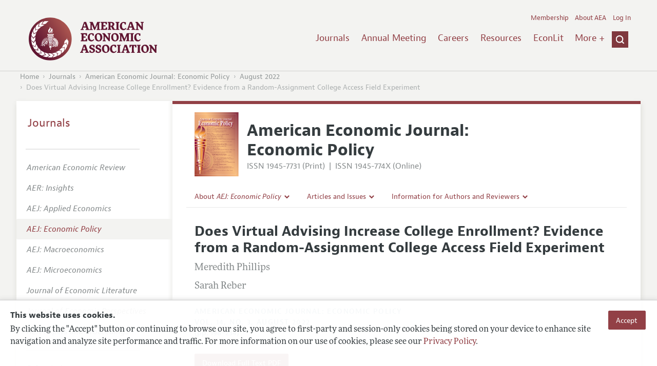

--- FILE ---
content_type: text/html; charset=UTF-8
request_url: https://www.aeaweb.org/articles?id=10.1257/pol.20200515
body_size: 30565
content:
<!DOCTYPE html>
<!--[if lt IE 7]>
<html class="no-js lt-ie9 lt-ie8 lt-ie7" lang="en"> <![endif]-->
<!--[if IE 7]>
<html class="no-js lt-ie9 lt-ie8" lang="en"> <![endif]-->
<!--[if IE 8]>
<html class="no-js lt-ie9" lang="en"> <![endif]-->
<!--[if gt IE 8]><!-->
<html class='no-js' lang='en'><!--<![endif]-->
<head>
	<base target="_top" />
    <meta charset='utf-8'>
    <meta content='IE=edge' http-equiv='X-UA-Compatible'>
    <title>Does Virtual Advising Increase College Enrollment? Evidence from a Random-Assignment College Access Field Experiment - American Economic Association</title>
    <meta content='width=device-width, initial-scale=1' name='viewport'>
    <meta name="format-detection" content="telephone=no">
    <meta name="route" value="meta">
    <meta name="csrf-param" content="_csrf">
<meta name="csrf-token" content="fHK_15YJ2XsaVeOWe2WbxozjsVD8KAu4zhoYCJ8ofNQxRe-lwjGaOTdttf4PFsuIvZXmBIxgZv2YUVQ9-3oL4Q==">
    <meta name="Secure-Key" content="NUhtS0FFWkxtR1BCRG85YjcwTF9YYWdvVmNFUEtsUjNGQ0V5UEF3NUEyMzhXdWRfZUp8Z2VuZXJhbHxhalpPT1ZrdVYzUWhUd2xoR2hsak1RQkNMVXBxUVJJZVdHRTNRQ3hrR2lzRkFnOWJIMVFpUnc9PQ==">    <meta name="jerTk" value="">
            <script async src="https://www.googletagmanager.com/gtag/js?id=UA-38835597-1"></script>
        <meta name="description" content="Does Virtual Advising Increase College Enrollment? Evidence from a Random-Assignment College Access Field Experiment by Meredith Phillips and Sarah Reber. Published in volume 14, issue 3, pages 198-234 of American Economic Journal: Economic Policy, August 2022, Abstract: Although in-person college a...">
<meta name="keywords" content="Field Experiments, Higher Education; Research Institutions, Education and Inequality, Education: Government Policy, Nonprofit Institutions; NGOs; Social Entrepreneurship">
<meta name="citation_title" content="Does Virtual Advising Increase College Enrollment? Evidence from a Random-Assignment College Access Field Experiment">
<meta name="citation_publication_date" content="2022/08">
<meta name="citation_journal_title" content="American Economic Journal: Economic Policy">
<meta name="citation_issn" content="1945-7731">
<meta name="citation_volume" content="14">
<meta name="citation_issue" content="3">
<meta name="citation_firstpage" content="198">
<meta name="citation_lastpage" content="234">
<meta name="citation_doi" content="10.1257/pol.20200515">
<meta name="citation_pdf_url" content="https://www.aeaweb.org/articles/pdf/doi/10.1257/pol.20200515">
<meta name="twitter:card" content="summary">
<meta name="twitter:site" content="@aeajournals">
<meta name="twitter:title" content="Does Virtual Advising Increase College Enrollment? Evidence from a Random-Assignment College Access Field Experiment">
<meta name="twitter:description" content="(August 2022) - Although in-person college access programs can be effective, less is known about whether low-cost and scalable virtual interventions can achieve the same benefits. We evaluate two variants of a virtual college counseling program. Students randomly assigned to the program felt more supported applying to college and applied more broadly to four-year colleges, but were not more likely to be accepted or enroll. We analyze rich and extensive survey data to explore mechanisms and why the program did not improve college enrollment. We conclude that low-intensity programs may work for some students, but many probably need in-person and intensive help.">
<meta name="twitter:image" content="https://www.aeaweb.org/journals/images/pol_2">
<meta name="citation_author" content="Phillips, Meredith">
<meta name="citation_author_institution" content="U of California, Los Angeles">
<meta name="citation_author" content="Reber, Sarah">
<meta name="citation_author_institution" content="U of California, Los Angeles">
<link href="/assets/afc4f66/stylesheets/glyphicons-basic-v2.css" rel="stylesheet">
<link href="/assets/afc4f66/stylesheets/AeaWebAsset-min.css" rel="stylesheet">
<link href="/assets/bd71bc65/themes/smoothness/jquery-ui.css" rel="stylesheet">
<link href="/assets/afc4f66/stylesheets/glyphicons-halflings-v2.css" rel="stylesheet">
<link href="/assets/afc4f66/stylesheets/print.css" rel="stylesheet" media="print">
<link href="/assets/afc4f66/stylesheets/glyphicons.css" rel="stylesheet">
<script src="/assets/ce4791d1/jquery.min.js"></script>
<script src="/assets/2be257a9/yii.js"></script>
<script src="/js/ajaxPostProcessor.js"></script>
<script src="/js/articles.js"></script>
<script src="/assets/afc4f66/javascripts/aeaweb.min.js"></script>
<script src="//use.typekit.net/egr5vhm.js"></script>
<script src="/assets/bd71bc65/jquery-ui.min.js"></script>
<script src="/assets/afc4f66/javascripts/AeaWebPluginAsset-min.js"></script>
<script src="/assets/dc034874/js/SecureCsrfAsset-min.js"></script>
<script src="/assets/83e11b2c/js/QueClientAsset-min.js"></script>
<script src="/assets/db7e847d/js/legal-cookie.js"></script>
<script>$(document).ready(function() { window.keyAnltcs = keyAnalytics(); });
$(document).ready(function() { window.qClnt = new queClient({"token":"RjJpSnlvVjR6R0lnTVRZSGFyZy11ekUtUFBGRlhJWUZBeXJ0Zk9QaFh1SWRIbW5ZMzd8cXVldWVjbGllbnR8WVZBM0xVbzVSRjhwRW5GRUdXTjhHQ2NqWDJaN2ZDVTVKaVlEWmo1L0t6SWtQRTF1R1VrU0dBPT0="}); });
try{Typekit.load();}catch(e){}</script></head>
<body class="internal generic-journal">
    <div class="cookie-legal-banner">
        <div class="cookie-content">
            <div class="cookie-text-wrapper">
                <h5 style="font-weight: bold !important; text-transform: none !important; font-size: 16px !important;">This website uses cookies.</h5>
                <p class="cookie-text">By clicking the "Accept" button or continuing to browse our site, you agree to first-party and session-only cookies being stored on your device to enhance site navigation and analyze site performance and traffic. For more information on our use of cookies, please see our <a href="/privacypolicy">Privacy Policy</a>.</p>
            </div>
            <div class="cookie-button-wrapper">
                <button class="button legal-cookie-accept-button">Accept</button>
            </div>
        </div>
    </div>

    <script>
        try{
            $(document).ready(function() { try{ var lgCk = new LegalCookie(); }catch (e){}; });
        }catch (e){};
    </script>



<!--suppress ALL -->
<header class="site-header" role="banner">
    <div class="container">
        <h1 class="site-name">
            <a href="/"><img alt="American Economic Association" src="/assets/afc4f66/images/logo.svg">
            </a>
        </h1>

        <div class="nav-wrapper">

            <div class="mobile-navigation">
    <button class="menu-trigger">
  <span class="menu-icon">
    <div class="top-left wing"></div>
    <div class="top-right wing"></div>
    <div class="middle wing"></div>
    <div class="bottom-left wing"></div>
    <div class="bottom-right wing"></div>
  </span>
  <span class="trigger-text">
    Menu
  </span>
    </button>
</div>
            <div class="navigation-container">

                
    <nav class="navigation-group" role="navigation">
        <form class="search mobile-search" role="search" action="/search">
            <div class="search-wrapper">
                <input checked="checked" placeholder="Search" type="search" name="q">
                <input checked="checked" class="icon-search-0" type="submit" value="Search">
            </div>
        </form>

        <ul class="primary-navigation">
            <li>
                <a href="/journals">Journals</a>
            </li>

            <li>
                <a href="/conference">Annual Meeting</a>
            </li>
            <li>

                <a href="/joe">Careers</a>
            </li>
            <li>

                <a href="/resources">Resources</a>
            </li>
            <li>

                <a href="/econlit">EconLit</a>
            </li>
            <li>

                <a href="/about-aea/committees">Committees</a>
            </li>
            <li>
                <a href="/ethics">Ethics/Ombuds</a>
            </li>

        </ul>
        <span class="has-icon search-trigger-wrapper">
<a class="search-trigger icon-searchclose-sprite" href="#search">
</a>
</span>

        <ul class="utility-navigation">
            <li>
                <a href="/membership">Membership</a>
            </li>
            <li class="utility-about">
                <a href="/about-aea">About AEA</a>
            </li>

                            <li>
                    <a href="/login/">Log In</a>
                </li>
                    </ul>

    </nav>

    <script type="text/javascript">

        function initLoggedinMenu(){

            this.target = $(".utility-navigation");
            this.menuItems   = null;
            this.menuWrapper = null;

            this.init = function(){

                this.getMenuItems();
                this.renderMenu();
                this.setEvents();

            }

            this.hasMenuItems = function(){

                if(this.menuItems !== null){
                    return true;
                }

                return false;

            }

            this.destroyMenuWrapper = function(){

                if($("#loggedin-utility-menu-wrapper").length > 0){
                    $("#loggedin-utility-menu-wrapper").remove();
                }

            }

            this.createMenuWrapper = function(){

                this.destroyMenuWrapper();

                $(this.target).append('<li id="loggedin-utility-menu-wrapper"></li>');
                this.menuWrapper = $("#loggedin-utility-menu-wrapper");

                return this.menuWrapper;
            }

            this.getMenuItems = function(){

                var menuItems = null;

                if($(".utility-loggedin").length <= 0){
                    return;
                }

                if(this.menuItems !== null){
                    return;
                }

                menuItems = [];

                $(".utility-loggedin").each(function(){
                    menuItems.push($(this));
                });

                this.menuItems = menuItems;

            }

            this.setMenuItems = function(){

                $(this.menuWrapper).html('<li id="loggedin-utility-button">Profile</li><div id="loggedin-utility-list"></div>');

                for(var item in this.menuItems){
                    $(this.menuWrapper).find("#loggedin-utility-list").append('<li>'+this.menuItems[item].html()+'</li>');
                }

            }

            this.renderMenu = function(){

                if(!this.hasMenuItems()){
                    return;
                }

                this.createMenuWrapper();
                this.setMenuItems();

            }

            this.showHideList = function(){

                var display = null;
                var target = $(this.menuWrapper).find("#loggedin-utility-list");

                display = $(target).css("display");

                if(display === "none"){
                    $(target).css("display","block");
                    this.positionList();
                }else{
                    $(target).css("display","none");
                }

            }

            this.positionList = function(){

                var btnHeight = null;
                var button = $(this.menuWrapper).find("#loggedin-utility-button");
                var list = $(this.menuWrapper).find("#loggedin-utility-list");

                btnHeight = $(this.menuWrapper).outerHeight(true);

                $(list).css("top",(btnHeight - 2)+"px");

            }

            this.setEvents = function(){

                var _self = this;

                $(this.menuWrapper).find("#loggedin-utility-button").unbind();
                $(this.menuWrapper).find("#loggedin-utility-button").bind("click",function(){

                    _self.showHideList();

                });

            }

        }

        logMenu = new initLoggedinMenu();
        logMenu.init();

        /*var _gaq = _gaq || [];
        _gaq.push(['_setAccount', 'UA-38835597-1']);
        _gaq.push(['_trackPageview']);
        (function() {
            var ga = document.createElement('script'); ga.type = 'text/javascript'; ga.async = true;
            ga.src = ('https:' == document.location.protocol ? 'https://ssl' : 'http://www') + '.google-analytics.com/ga.js';
            var s = document.getElementsByTagName('script')[0]; s.parentNode.insertBefore(ga, s);
        })();*/

        window.dataLayer = window.dataLayer || [];
        function gtag(){dataLayer.push(arguments);}
        gtag('js', new Date());
        gtag('config', 'UA-38835597-1');

    </script>
            </div>
        </div>
    </div>
    <form class="search desktop-search" role="search" method="get" action="/search">
        <div class="container">
            <div class="search-wrapper">
                <input placeholder="Search" type="search" name="q">
                <input class="icon-search-0" type="submit" value="Search">
            </div>
        </div>
    </form>
</header>
	<div class="breadcrumbs-wrapper"><div class="container"><ol class="breadcrumbs"><li><a href="/">Home</a></li><li><a href="/journals">Journals</a></li><li><a href="/journals/pol">American Economic Journal: Economic Policy</a></li><li><a href="/issues/690#10.1257/pol.20200515">August 2022</a></li><li class="is-active">Does Virtual Advising Increase College Enrollment? Evidence from a Random-Assignment College Access Field Experiment</li></ol></div></div>	<main class="main-content " role="main"><div class="container"><style>

.hoverOverRide:hover{

    text-decoration:none;

}

</style>



<section class="primary article-detail journal-article">

    
<div id="journal-header">
    <a href="/journals/pol"><img id="cover" src="/assets/afc4f66/images/ep-icon.svg"></a>
    <div>
        <a class="journal-title-url" href="/journals/pol"><h1 id="journal-title">American Economic Journal:<br> Economic Policy</h1></a>
        <p id="journal-issn">
            <span id="print">ISSN 1945-7731 (Print)</span>
            <span id="separator"> | </span>
            <span id="online">ISSN 1945-774X (Online)</span>
        </p>
    </div>
</div>    <div id='tertiary-navigation'>
    <div class="nav-item"><label><span class='label-text'>About <i>AEJ: Economic Policy</i></span><span class="chevron basics-v2 basics-221-chevron-down-v2"></span></label><div class="nav-item-list"><ul><li><a href="/journals/pol/editors">Editors</a></a></li><li><a href="/journals/pol/editorial-policy">Editorial Policy</a></a></li><li><a href="https://pubs.aeaweb.org/doi/pdfplus/10.1257/pandp.115.789" target="_blank">Annual Report of the Editor</a></a></li><li><a href="/journals/pol/editorial-process">Editorial Process: Discussions with the Editors</a></a></li><li><a href="/journals/pol/research-highlights">Research Highlights</a></a></li><li><a href="/journals/pol/contact-pol">Contact Information</a></a></li></ul></div></div><div class="nav-item"><label><span class='label-text'>Articles and Issues</span><span class="chevron basics-v2 basics-221-chevron-down-v2"></span></label><div class="nav-item-list"><ul><li><a href="/journals/pol/current-issue">Current Issue</a></a></li><li><a href="/journals/pol/issues">All Issues</a></a></li><li><a href="/journals/pol/forthcoming">Forthcoming Articles</a></a></li></ul></div></div><div class="nav-item"><label><span class='label-text'>Information for Authors and Reviewers</span><span class="chevron basics-v2 basics-221-chevron-down-v2"></span></label><div class="nav-item-list"><ul><li><a href="/journals/pol/submissions">Submission Guidelines</a></a></li><li><a href="/journals/pol/accepted-article-guidelines">Accepted Article Guidelines</a></a></li><li><a href="/journals/pol/style-guide">Style Guide</a></a></li><li><a href="/journals/pol/reviewers">Reviewer Guidelines</a></a></li></ul></div></div></div>

<div id='tertiary-navigation-mobile'>
    <p><span class="menu-icon basics-v2 basics-600-menu-v2"></span>Menu</p>
    <div id="nav-list">
        <div class="nav-item"><label><span class='label-text'>About <i>AEJ: Economic Policy</i></span><span class="chevron basics-v2 basics-221-chevron-down-v2"></span></label><div class="nav-item-list"><ul><li><a href="/journals/pol/editors">Editors</a></a></li><li><a href="/journals/pol/editorial-policy">Editorial Policy</a></a></li><li><a href="https://pubs.aeaweb.org/doi/pdfplus/10.1257/pandp.115.789" target="_blank">Annual Report of the Editor</a></a></li><li><a href="/journals/pol/editorial-process">Editorial Process: Discussions with the Editors</a></a></li><li><a href="/journals/pol/research-highlights">Research Highlights</a></a></li><li><a href="/journals/pol/contact-pol">Contact Information</a></a></li></ul></div></div><div class="nav-item"><label><span class='label-text'>Articles and Issues</span><span class="chevron basics-v2 basics-221-chevron-down-v2"></span></label><div class="nav-item-list"><ul><li><a href="/journals/pol/current-issue">Current Issue</a></a></li><li><a href="/journals/pol/issues">All Issues</a></a></li><li><a href="/journals/pol/forthcoming">Forthcoming Articles</a></a></li></ul></div></div><div class="nav-item"><label><span class='label-text'>Information for Authors and Reviewers</span><span class="chevron basics-v2 basics-221-chevron-down-v2"></span></label><div class="nav-item-list"><ul><li><a href="/journals/pol/submissions">Submission Guidelines</a></a></li><li><a href="/journals/pol/accepted-article-guidelines">Accepted Article Guidelines</a></a></li><li><a href="/journals/pol/style-guide">Style Guide</a></a></li><li><a href="/journals/pol/reviewers">Reviewer Guidelines</a></a></li></ul></div></div>    </div>
</div>


    <h1 class="title">Does Virtual Advising Increase College Enrollment? Evidence from a Random-Assignment College Access Field Experiment</h1>
    <ul class="attribution">
            <li class='author' style='margin-bottom:0.5em; '>
         Meredith Phillips    </li>
    <li class='author' style='margin-bottom:0.5em; '>
         Sarah Reber    </li>

    </ul>

		<div style='margin-top:25px;'>

			<div class='journal'>American Economic Journal: Economic Policy </div>

			                <div class="journal">
                    <a href="/issues/690" style="color:inherit !important;">
					vol. 14,
					no. 3, 					August 2022					</a>
				</div>

		</div>
                <div class="pages">(pp. 198&ndash;234)</div>
		
    
	
    <section class='download'>
        <a class="button" href="/articles/pdf/doi/10.1257/pol.20200515">
            Download Full Text PDF <br/>
                    </a>
    </section>

	
	
    <div class="toggle-content-group">

		   <ul class="toggle">
				<li>
					<a class="is-active" href="#article-information" style='text-decoration:none; cursor:default;'>Article Information</a>
				</li>
											</ul>
		
		
        <section class="article-information-group toggle-content is-visible" id="article-information">

							<section class="article-information abstract">
					<h4>Abstract</h4>
					Although in-person college access programs can be effective, less is known about whether low-cost and scalable virtual interventions can achieve the same benefits. We evaluate two variants of a virtual college counseling program. Students randomly assigned to the program felt more supported applying to college and applied more broadly to four-year colleges, but were not more likely to be accepted or enroll. We analyze rich and extensive survey data to explore mechanisms and why the program did not improve college enrollment. We conclude that low-intensity programs may work for some students, but many probably need in-person and intensive help.				</section>
			
							<section class="article-information citation">
					<h4>Citation</h4>
					<cite>

                        Phillips, Meredith, and Sarah Reber.
						<span class="year">2022.</span>

						
						
							<span class="title">"Does Virtual Advising Increase College Enrollment? Evidence from a Random-Assignment College Access Field Experiment."</span>
						
						<span class="journal">American Economic Journal: Economic Policy</span>
							  <span class="vol">
					14 (3):
					 198&ndash;234<span
									  class="pages">.</span>
				  </span>
						<span class="doi">DOI: 10.1257/pol.20200515</span>
					</cite>

					<form class="citation-export">
												<div class="select input ">
							<label>
								<label>
									<select id="export-dropdown" name="args[format]">
										<option value="0">Choose Format:</option>
										<option value="bib">BibTeX</option>
										<option value="enw">EndNote</option>
										<option value="txt">Refer/BibIX</option>
										<option value="ris">RIS</option>
										<option value="tab">Tab-Delimited</option>
									</select>
								</label>
							</label>
							<input type='hidden' name='args[doi]' value='10.1257/pol.20200515'/>
						</div>

						<div id='previewCitationExport'></div>

					</form>
				</section>
								
					<section class='article-information additional-materials'>
						
							<h4>Additional Materials</h4>

						
						<ul id='additionalMaterials'>
							<li>                    <a class='track-icpsr' target='_blank' href="https://doi.org/10.3886/E139421V1" doi="10.1257/pol.20200515" accessType="Article View">
                Replication Package                                            </a>
        </li><li>                    <a class=''  href="/articles/materials/17195" doi="10.1257/pol.20200515" accessType="Article View">
                Supplemental Appendix                                            </a>
        </li><li>                    <a class=''  href="/articles/materials/17196" doi="10.1257/pol.20200515" accessType="Article View">
                Author Disclosure Statement(s)                                            </a>
        </li>
						</ul>
					</section>


				
									<section class='article-information jel-classification'>
						<h4>JEL Classification</h4>
						<ul class='jel-codes'>
														<li>
								<strong class='code'>C93</strong>
								Field Experiments
															<li>
								<strong class='code'>I23</strong>
								Higher Education; Research Institutions
															<li>
								<strong class='code'>I24</strong>
								Education and Inequality
															<li>
								<strong class='code'>I28</strong>
								Education: Government Policy
															<li>
								<strong class='code'>L31</strong>
								Nonprofit Institutions; NGOs; Social Entrepreneurship
															</li>
						</ul>
					</section>
				
			</section>

		
		
        <section class="full-text toggle-content" id="article-full-text">

        </section>
		 </div> 
</section>

<aside class="secondary" role="complementary">
    <nav class="secondary-navigation" role="navigation">
        <h2><a href="/journals">Journals</a></h2><ul><li><div class="nav-divider"></div></li><li><a href="/journals/aer"><em>American Economic Review</em></a></li><li><a href="/journals/aeri"><em>AER: Insights</em></a></li><li><a href="/journals/app"><em>AEJ: Applied Economics</em></a></li><li class="is-active"><a href="/journals/pol"><em>AEJ: Economic Policy</em></a></li><li><a href="/journals/mac"><em>AEJ: Macroeconomics</em></a></li><li><a href="/journals/mic"><em>AEJ: Microeconomics</em></a></li><li><a href="/journals/jel"><em>Journal of Economic Literature</em></a></li><li><a href="/journals/jep"><em>Journal of Economic Perspectives</em></a></li><li><a href="/journals/pandp"><em>AEA Papers and Proceedings</em></a></li><li><div class="nav-divider"></div></li><li><a href="/journals/subscriptions">Subscriptions</a></li><li><a href="/journals/copyright">Copyright and Permissions</a></li><li><a href="/journals/policies">Policies</a></li><li><a href="/journals/data">Data and Code</a></li><li><a href="/journals/get-journal-alerts">Journal Alerts</a></li><li><a href="/research">Research Highlights</a></li><li><a href="/journals/subscriptions/backissues">Back Issues</a></li><li><a href="/journals/printondemand">Print on Demand</a></li><li><a href="/journals/articles/sgml">Journal Metadata</a></li></ul>    </nav>
    <section class="action-group">
            </section>
</aside>
</div></main><footer class='site-footer'>
<div class='container'>

  <nav class='navigation-group'>
    <ul>
      <li>
        <a href="/journals">Journals</a>
      </li>

      <li>
        <a href="/conference">Annual Meeting</a>
      </li>

      <li>
        <a href="/joe">Careers</a>
      </li>

      <li>
        <a href="/resources">Resources</a>
      </li>

      <li>
        <a href="/econlit">EconLit</a>
      </li>

        <li>

            <a href="/about-aea/committees">Committees</a>
        </li>

      <li>
        <a href="/membership">Membership</a>
      </li>

      <li>
        <a href="/about-aea">About AEA</a>
      </li>

      
        <li>
          <a href="/login/">Log In</a>
        </li>

      
      <li>
        <a class="contact-link" href="/contact">Contact the AEA</a>
      </li>
    </ul>
  </nav>

    <div class="social-legal">
        <section class='legal'>
            <ul>
                <li class='footer-terms'><a href="/terms-of-service/site">Terms of Use</a></li>
                <li><a href="/privacypolicy">Privacy Policy</a></li>
                <li class='copyright'>Copyright 2026 American Economic Association. All rights reserved.</li>
            </ul>
        </section>

        <section class='social-media'>
            <a href="/social">
                <h3 class='section-title'>Follow us:</h3>
                <div class="social-icons">
                    <img class="social-icon" src="/assets/afc4f66/images/x-logo-black.png" />
                    <img class="social-icon" src="/assets/afc4f66/images/bluesky_logo.svg" />
                    <img class="social-icon" src="/assets/afc4f66/images/fb_icon.svg" />
                </div>
            </a>
        </section>
    </div>

    </div>
</footer></body><script>jQuery(function ($) {
    // ***********************
    // Desktop Nav
    // ***********************
    const navItem = $('.nav-item', '#tertiary-navigation');
    
    // Handle open menu
    $(navItem).on('mouseenter', function() {
        const list = $(".nav-item-list", $(this));
        let offset = $(this).height();
        $(list).css('top', offset + "px");

        const elHeight = $(list)[0].scrollHeight;
        $(list).animate({height: elHeight}, 200);
    });
    
    // Handle close menu
    $(navItem).on('mouseleave', function() {
        const list = $(".nav-item-list", this);
        $(list).stop(true, true);
        $(list).animate({height: 0}, 100);
    });
    
    function getElementRightEdge(element) {
        const pos = element.getBoundingClientRect();
        return pos.left + element.offsetWidth;
    }
    
    function updateDropdownWidths() {
        const navbar = document.getElementById('tertiary-navigation');
        const navbarRightEdge = getElementRightEdge(navbar);
        
        const submenus = navbar.children;
        for (let submenu of submenus) {
            const navitemList = submenu.querySelector('.nav-item-list');
            if (navitemList) {
                navitemList.style.left = "0";
    
                const navitemListRightEdge = getElementRightEdge(navitemList);
                
                const delta = navbarRightEdge - navitemListRightEdge;
                
                if (delta < 0) {
                    navitemList.style.left = delta + "px";
                }
            }
        }
    }
    
    $( window ).on('load', function() {
        updateDropdownWidths();
    });
    
    $(window).on('resize', function () {
        updateDropdownWidths();
    })
    
    
    // ***********************
    // Mobile Nav
    // ***********************
    const mobileNav = $('#tertiary-navigation-mobile');
    const mobileNavItems = $('.nav-item', mobileNav);
    const trigger = $('p', mobileNav);
    
    // Handle menu open/close
    $(trigger).on('click', function() {
        if ($(mobileNav).hasClass('open')) {
            // Switch menu icon
            $('.menu-icon', mobileNav).removeClass('basics-599-menu-close-v2');
            $('.menu-icon', mobileNav).addClass('basics-600-menu-v2');
            
            // Animate menu closing
            $('#nav-list', mobileNav).animate({height: 0}, 100, function() {
                $(mobileNav).removeClass('open');
            });
            
            // Close all children
            $(mobileNavItems).removeClass('open');
            $('ul', mobileNavItems).css('height', '0');
        }
        else {
            $(mobileNav).addClass('open');
            
            // Switch menu icon
            $('.menu-icon', mobileNav).removeClass('basics-600-menu-v2');
            $('.menu-icon', mobileNav).addClass('basics-599-menu-close-v2');
            
            // Animate menu closing
            const elHeight = $('#nav-list', mobileNav)[0].scrollHeight;
            $('#nav-list', mobileNav).animate({height: elHeight}, 200, function() {
                $('#nav-list', mobileNav).css('height', 'auto');
            });
        }
    })
    
    // Handle submenu open/close 
    $(mobileNavItems).on('click', function() {
        if ($(this).hasClass('open')) {
            $(this).removeClass('open');
            $('ul', this).animate({height: 0}, 100);
        }
        else {
            $(this).addClass('open');
            const elHeight = $('ul', this)[0].scrollHeight;
            $('ul', this).animate({height: elHeight}, 200, function() {
                $(this).css('height', 'auto');
            });
        }
    })
    let params = new URLSearchParams(window.location.search);
    let jumpTo = params.get("jump");

    if (jumpTo != null) {
        let targetElement = document.getElementById(jumpTo);
        
        if (targetElement != null) {
            if (targetElement.tagName.toLowerCase() == "details") {
                targetElement.open = true;
            }
            
            if ('scrollRestoration' in history) {
                history.scrollRestoration = 'manual'; // This attempts to stop the browser scrolling after our jump
            }

            targetElement.scrollIntoView();
        }
    }
});</script>

</html>
